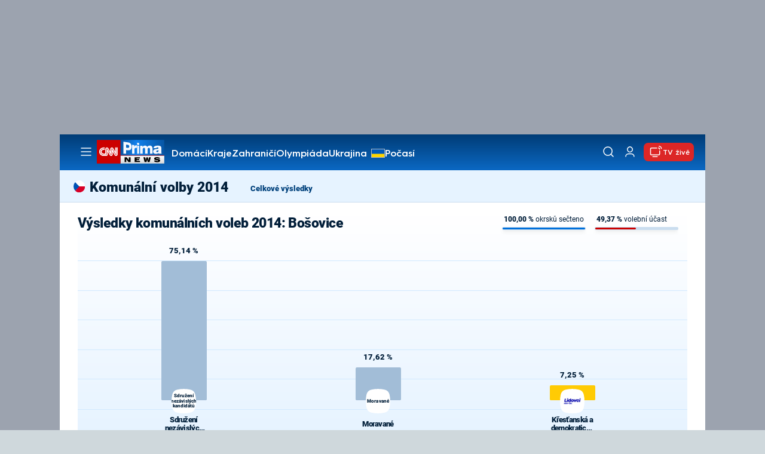

--- FILE ---
content_type: image/svg+xml
request_url: https://assets.cnn.iprima.cz/images/icons/close-white.svg
body_size: 119
content:
<svg width="24" height="24" viewBox="0 0 24 24" fill="none" xmlns="http://www.w3.org/2000/svg">
    <path d="M4 4L20 20" stroke="white" stroke-width="1.5" stroke-linecap="round" stroke-linejoin="round"/>
    <path d="M20 4L4 20" stroke="white" stroke-width="1.5" stroke-linecap="round" stroke-linejoin="round"/>
</svg>

--- FILE ---
content_type: image/svg+xml
request_url: https://assets.cnn.iprima.cz/images/spinner-white.81514ac9.svg
body_size: 416
content:
<svg xmlns="http://www.w3.org/2000/svg" viewBox="0 0 100 100" preserveAspectRatio="xMidYMid" width="200" height="200" style="shape-rendering: auto; display: block; background: transparent;" xmlns:xlink="http://www.w3.org/1999/xlink"><g><circle stroke-dasharray="164.93361431346415 56.97787143782138" r="35" stroke-width="10" stroke="#ffffff" fill="none" cy="50" cx="50">
  <animateTransform keyTimes="0;1" values="0 50 50;360 50 50" dur="1.3513513513513513s" repeatCount="indefinite" type="rotate" attributeName="transform"></animateTransform>
</circle><g></g></g><!-- [ldio] generated by https://loading.io --></svg>